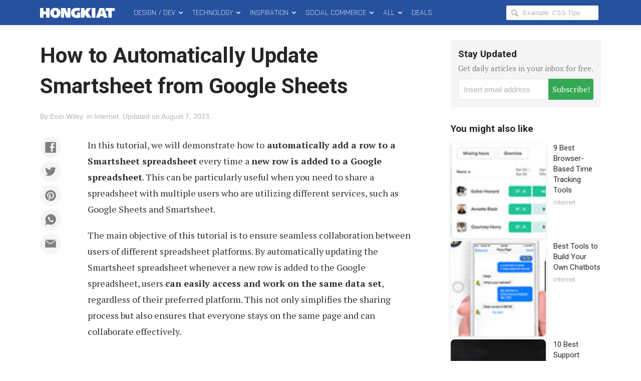

--- FILE ---
content_type: text/html; charset=utf-8
request_url: https://www.google.com/recaptcha/api2/aframe
body_size: 266
content:
<!DOCTYPE HTML><html><head><meta http-equiv="content-type" content="text/html; charset=UTF-8"></head><body><script nonce="mJvrLW1UwwW9yUALDFmdAw">/** Anti-fraud and anti-abuse applications only. See google.com/recaptcha */ try{var clients={'sodar':'https://pagead2.googlesyndication.com/pagead/sodar?'};window.addEventListener("message",function(a){try{if(a.source===window.parent){var b=JSON.parse(a.data);var c=clients[b['id']];if(c){var d=document.createElement('img');d.src=c+b['params']+'&rc='+(localStorage.getItem("rc::a")?sessionStorage.getItem("rc::b"):"");window.document.body.appendChild(d);sessionStorage.setItem("rc::e",parseInt(sessionStorage.getItem("rc::e")||0)+1);localStorage.setItem("rc::h",'1768415121852');}}}catch(b){}});window.parent.postMessage("_grecaptcha_ready", "*");}catch(b){}</script></body></html>